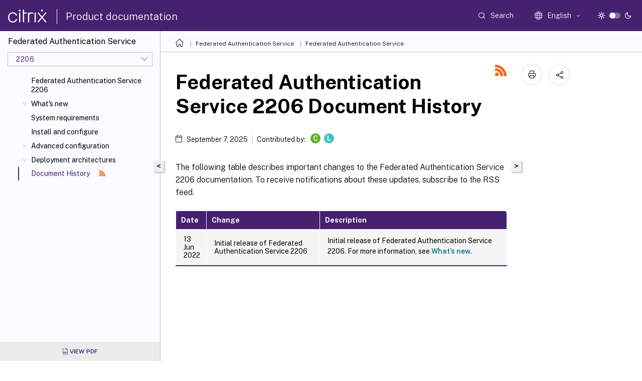

--- FILE ---
content_type: text/html; charset=utf-8
request_url: https://titan.citrix.com/api/v2/sendInsights?1769125720894
body_size: -147
content:
Success :: Message published on PubSub